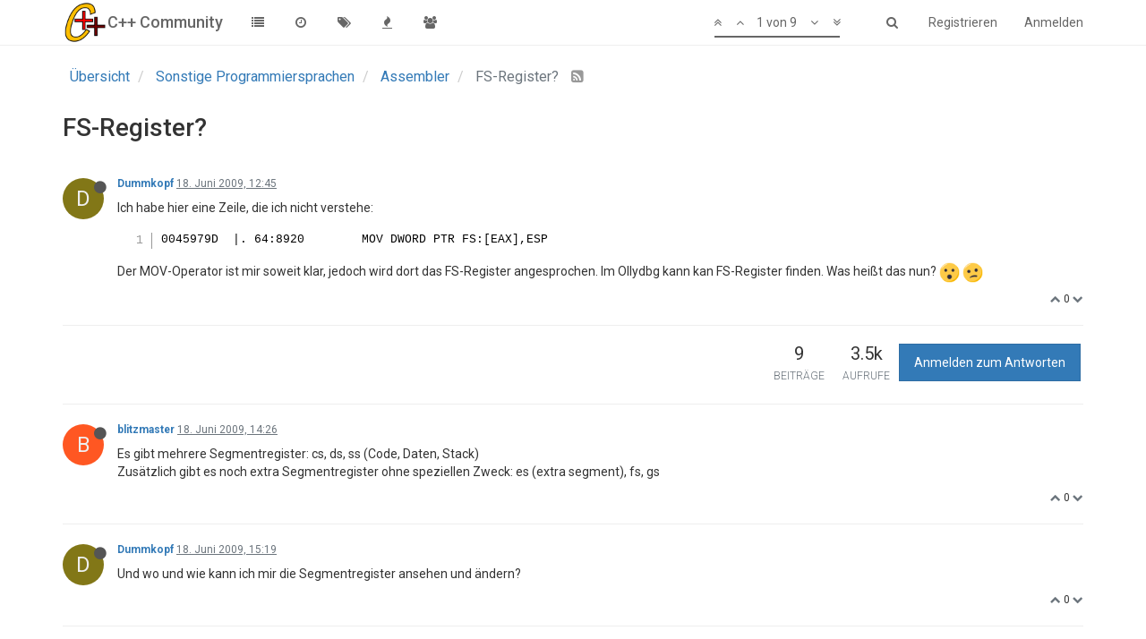

--- FILE ---
content_type: text/html; charset=utf-8
request_url: https://www.c-plusplus.net/forum/topic/243570/fs-register
body_size: 12419
content:
<!DOCTYPE html>
<html lang="de" data-dir="ltr" style="direction: ltr;"  >
<head>
	<title>FS-Register? | C++ Community</title>
	<meta name="viewport" content="width&#x3D;device-width, initial-scale&#x3D;1.0" />
	<meta name="content-type" content="text/html; charset=UTF-8" />
	<meta name="apple-mobile-web-app-capable" content="yes" />
	<meta name="mobile-web-app-capable" content="yes" />
	<meta property="og:site_name" content="C++ Community" />
	<meta name="msapplication-badge" content="frequency=30; polling-uri=https://www.c-plusplus.net/forum/sitemap.xml" />
	<meta name="keywords" content="C++,Cpp,Forum,C#,C,C++/CLI,MFC,VCL,JavaScript,HTML,CSS,SQL,DB,Database,Qt,Boost,IT,Computer Science,CompSci,Informatik,Community,German,Deutsch,Programmiersprache,Code,Spiele,csharp,.Net,dotNet" />
	<meta name="msapplication-square150x150logo" content="/forum/assets/uploads/system/site-logo.png" />
	<meta name="title" content="FS-Register?" />
	<meta name="description" content="Ich habe hier eine Zeile, die ich nicht verstehe: 0045979D  |. 64:8920        MOV DWORD PTR FS:[EAX],ESP  Der MOV-Operator ist mir soweit klar, jedoch wird dort das FS-Register angesprochen. Im Ollydbg kann kan FS-Register finden. Was heißt das nun?   " />
	<meta property="og:title" content="FS-Register?" />
	<meta property="og:description" content="Ich habe hier eine Zeile, die ich nicht verstehe: 0045979D  |. 64:8920        MOV DWORD PTR FS:[EAX],ESP  Der MOV-Operator ist mir soweit klar, jedoch wird dort das FS-Register angesprochen. Im Ollydbg kann kan FS-Register finden. Was heißt das nun?   " />
	<meta property="og:type" content="article" />
	<meta property="article:published_time" content="2009-06-18T12:45:17.000Z" />
	<meta property="article:modified_time" content="2009-06-23T11:04:58.000Z" />
	<meta property="article:section" content="Assembler" />
	<meta property="og:image" content="https://www.c-plusplus.net/forum/assets/uploads/system/og-image.png" />
	<meta property="og:image:url" content="https://www.c-plusplus.net/forum/assets/uploads/system/og-image.png" />
	<meta property="og:url" content="https://www.c-plusplus.net/forum/topic/243570/fs-register" />
	<meta property="og:image:width" content="600" />
	<meta property="og:image:height" content="600" />
	
	<link rel="stylesheet" type="text/css" href="/forum/assets/client.css?v=ab1pehoraso" />
	<link rel="icon" type="image/x-icon" href="/forum/assets/uploads/system/favicon.ico?v=ab1pehoraso" />
	<link rel="manifest" href="/forum/manifest.json" />
	<link rel="search" type="application/opensearchdescription+xml" title="C++ Community" href="/forum/osd.xml" />
	<link rel="apple-touch-icon" href="/forum/assets/uploads/system/touchicon-orig.png" />
	<link rel="icon" sizes="36x36" href="/forum/assets/uploads/system/touchicon-36.png" />
	<link rel="icon" sizes="48x48" href="/forum/assets/uploads/system/touchicon-48.png" />
	<link rel="icon" sizes="72x72" href="/forum/assets/uploads/system/touchicon-72.png" />
	<link rel="icon" sizes="96x96" href="/forum/assets/uploads/system/touchicon-96.png" />
	<link rel="icon" sizes="144x144" href="/forum/assets/uploads/system/touchicon-144.png" />
	<link rel="icon" sizes="192x192" href="/forum/assets/uploads/system/touchicon-192.png" />
	<link rel="prefetch" href="/forum/assets/src/modules/composer.js?v=ab1pehoraso" />
	<link rel="prefetch" href="/forum/assets/src/modules/composer/uploads.js?v=ab1pehoraso" />
	<link rel="prefetch" href="/forum/assets/src/modules/composer/drafts.js?v=ab1pehoraso" />
	<link rel="prefetch" href="/forum/assets/src/modules/composer/tags.js?v=ab1pehoraso" />
	<link rel="prefetch" href="/forum/assets/src/modules/composer/categoryList.js?v=ab1pehoraso" />
	<link rel="prefetch" href="/forum/assets/src/modules/composer/resize.js?v=ab1pehoraso" />
	<link rel="prefetch" href="/forum/assets/src/modules/composer/autocomplete.js?v=ab1pehoraso" />
	<link rel="prefetch" href="/forum/assets/templates/composer.tpl?v=ab1pehoraso" />
	<link rel="prefetch" href="/forum/assets/language/de/topic.json?v=ab1pehoraso" />
	<link rel="prefetch" href="/forum/assets/language/de/modules.json?v=ab1pehoraso" />
	<link rel="prefetch" href="/forum/assets/language/de/tags.json?v=ab1pehoraso" />
	<link rel="prefetch stylesheet" href="https://fonts.googleapis.com/css?family=Roboto:300,400,500,700" />
	<link rel="stylesheet" href="/forum/plugins/nodebb-plugin-emoji/emoji/styles.css?v=ab1pehoraso" />
	<link rel="prefetch stylesheet" href="/forum/plugins/nodebb-plugin-cppnet-markdown/styles/vs.css" />
	<link rel="prefetch" href="/forum/assets/src/modules/highlight.js?v=ab1pehoraso" />
	<link rel="prefetch" href="/forum/assets/language/de/markdown.json?v=ab1pehoraso" />
	<link rel="canonical" href="https://www.c-plusplus.net/forum/topic/243570/fs-register" />
	<link rel="alternate" type="application/rss+xml" href="/forum/topic/243570.rss" />
	<link rel="up" href="https://www.c-plusplus.net/forum/category/23/assembler" />
	

	<script>
		var RELATIVE_PATH = "/forum";
		var config = JSON.parse('{"relative_path":"/forum","upload_url":"/assets/uploads","siteTitle":"C++ Community","browserTitle":"C++ Community","titleLayout":"&#123;pageTitle&#125; | &#123;browserTitle&#125;","showSiteTitle":true,"minimumTitleLength":3,"maximumTitleLength":255,"minimumPostLength":2,"maximumPostLength":65536,"minimumTagsPerTopic":0,"maximumTagsPerTopic":5,"minimumTagLength":3,"maximumTagLength":15,"useOutgoingLinksPage":false,"allowGuestHandles":true,"allowFileUploads":false,"allowTopicsThumbnail":false,"usePagination":false,"disableChat":false,"disableChatMessageEditing":false,"maximumChatMessageLength":1000,"socketioTransports":["polling","websocket"],"socketioOrigins":"https://www.c-plusplus.net:*","websocketAddress":"","maxReconnectionAttempts":5,"reconnectionDelay":1500,"topicsPerPage":20,"postsPerPage":20,"maximumFileSize":2048,"theme:id":"nodebb-theme-persona","theme:src":"","defaultLang":"de","userLang":"de","loggedIn":false,"uid":-1,"cache-buster":"v=ab1pehoraso","requireEmailConfirmation":true,"topicPostSort":"oldest_to_newest","categoryTopicSort":"newest_to_oldest","csrf_token":false,"searchEnabled":true,"bootswatchSkin":"","enablePostHistory":true,"notificationAlertTimeout":5000,"timeagoCodes":["af","ar","az-short","az","bg","bs","ca","cs","cy","da","de-short","de","dv","el","en-short","en","es-short","es","et","eu","fa-short","fa","fi","fr-short","fr","gl","he","hr","hu","hy","id","is","it-short","it","ja","jv","ko","ky","lt","lv","mk","nl","no","pl","pt-br-short","pt-br","pt-short","pt","ro","rs","ru","rw","si","sk","sl","sr","sv","th","tr-short","tr","uk","uz","vi","zh-CN","zh-TW"],"timeagoCutoff":30,"cookies":{"enabled":false,"message":"[[global:cookies.message]]","dismiss":"[[global:cookies.accept]]","link":"[[global:cookies.learn_more]]"},"acpLang":"de","topicSearchEnabled":false,"composer-default":{},"hideSubCategories":false,"hideCategoryLastPost":false,"enableQuickReply":false,"markdown":{"highlight":1,"theme":"vs.css"},"gdpr":{"require":true,"given":false}}');
		var app = {
			template: "topic",
			user: JSON.parse('{"uid":0,"username":"Gast","userslug":"","fullname":"Gast","email":"","icon:text":"?","icon:bgColor":"#aaa","groupTitle":"","status":"offline","reputation":0,"email:confirmed":false,"postcount":0,"topiccount":0,"profileviews":0,"banned":0,"banned:expire":0,"joindate":0,"lastonline":0,"lastposttime":0,"followingCount":0,"followerCount":0,"picture":"","groupTitleArray":[],"joindateISO":"","lastonlineISO":"","banned_until":0,"banned_until_readable":"Not Banned","unreadData":{"":{},"new":{},"watched":{},"unreplied":{}},"isAdmin":false,"isGlobalMod":false,"isMod":false,"privileges":{"chat":false,"upload:post:image":false,"upload:post:file":false,"search:content":false,"search:users":false,"search:tags":false},"offline":true,"isEmailConfirmSent":false}')
		};
	</script>

	
	
</head>

<body class="page-topic page-topic-243570 page-topic-fs-register page-topic-category-23 page-topic-category-assembler page-status-200 skin-noskin">
	<nav id="menu" class="slideout-menu hidden">
		<div class="menu-profile">
	
</div>

<section class="menu-section" data-section="navigation">
	<h3 class="menu-section-title">Navigation</h3>
	<ul class="menu-section-list"></ul>
</section>


	</nav>
	<nav id="chats-menu" class="slideout-menu hidden">
		
	</nav>

	<main id="panel" class="slideout-panel">
		<nav class="navbar navbar-default navbar-fixed-top header" id="header-menu" component="navbar">
			<div class="container">
							<div class="navbar-header">
				<button type="button" class="navbar-toggle pull-left" id="mobile-menu">
					<span component="notifications/icon" class="notification-icon fa fa-fw fa-bell-o unread-count" data-content="0"></span>
					<i class="fa fa-lg fa-fw fa-bars"></i>
				</button>
				<button type="button" class="navbar-toggle hidden" id="mobile-chats">
					<span component="chat/icon" class="notification-icon fa fa-fw fa-comments unread-count" data-content="0"></span>
					<i class="fa fa-lg fa-comment-o"></i>
				</button>

				
				<a href="/forum/">
					<img alt="cpp-logo" class=" forum-logo" src="/forum/assets/uploads/system/site-logo.png" />
				</a>
				
				
				<a href="/forum/">
					<h1 class="navbar-brand forum-title">C++ Community</h1>
				</a>
				

				<div component="navbar/title" class="visible-xs hidden">
					<span></span>
				</div>
			</div>

			<div id="nav-dropdown" class="hidden-xs">
				
				
				<ul id="logged-out-menu" class="nav navbar-nav navbar-right">
					
					<li>
						<a href="/forum/register">
							<i class="fa fa-pencil fa-fw hidden-sm hidden-md hidden-lg"></i>
							<span>Registrieren</span>
						</a>
					</li>
					
					<li>
						<a href="/forum/login">
							<i class="fa fa-sign-in fa-fw hidden-sm hidden-md hidden-lg"></i>
							<span>Anmelden</span>
						</a>
					</li>
				</ul>
				
				
				<ul class="nav navbar-nav navbar-right">
					<li>
						<form id="search-form" class="navbar-form navbar-right hidden-xs" role="search" method="GET">
							<button id="search-button" type="button" class="btn btn-link"><i class="fa fa-search fa-fw" title="Suche"></i></button>
							<div class="hidden" id="search-fields">
								<div class="form-group">
									<input type="text" class="form-control" placeholder="Suche" name="query" value="">
									<a href="#"><i class="fa fa-gears fa-fw advanced-search-link"></i></a>
								</div>
								<button type="submit" class="btn btn-default hide">Suche</button>
							</div>
						</form>
					</li>
					<li class="visible-xs" id="search-menu">
						<a href="/forum/search">
							<i class="fa fa-search fa-fw"></i> Suche
						</a>
					</li>
				</ul>
				

				<ul class="nav navbar-nav navbar-right hidden-xs">
					<li>
						<a href="#" id="reconnect" class="hide" title="Connection to C++ Community has been lost, attempting to reconnect...">
							<i class="fa fa-check"></i>
						</a>
					</li>
				</ul>

				<ul class="nav navbar-nav navbar-right pagination-block visible-lg visible-md">
					<li class="dropdown">
						<a><i class="fa fa-angle-double-up pointer fa-fw pagetop"></i></a>
						<a><i class="fa fa-angle-up pointer fa-fw pageup"></i></a>

						<a href="#" class="dropdown-toggle" data-toggle="dropdown">
							<span class="pagination-text"></span>
						</a>

						<a><i class="fa fa-angle-down pointer fa-fw pagedown"></i></a>
						<a><i class="fa fa-angle-double-down pointer fa-fw pagebottom"></i></a>

						<div class="progress-container">
							<div class="progress-bar"></div>
						</div>

						<ul class="dropdown-menu" role="menu">
							<li>
  								<input type="text" class="form-control" id="indexInput" placeholder="Seitenzahl eingeben">
  							</li>
						</ul>
					</li>
				</ul>

				<ul id="main-nav" class="nav navbar-nav">
					
					
					<li class="">
						<a class="navigation-link" href="/forum/categories" title="Kategorien" >
							
							<i class="fa fa-fw fa-list" data-content=""></i>
							

							
							<span class="visible-xs-inline">Kategorien</span>
							
						</a>
					</li>
					
					
					
					<li class="">
						<a class="navigation-link" href="/forum/recent" title="Aktuell" >
							
							<i class="fa fa-fw fa-clock-o" data-content=""></i>
							

							
							<span class="visible-xs-inline">Aktuell</span>
							
						</a>
					</li>
					
					
					
					<li class="">
						<a class="navigation-link" href="/forum/tags" title="Tags" >
							
							<i class="fa fa-fw fa-tags" data-content=""></i>
							

							
							<span class="visible-xs-inline">Tags</span>
							
						</a>
					</li>
					
					
					
					<li class="">
						<a class="navigation-link" href="/forum/popular" title="Beliebt" >
							
							<i class="fa fa-fw fa-fire" data-content=""></i>
							

							
							<span class="visible-xs-inline">Beliebt</span>
							
						</a>
					</li>
					
					
					
					
					
					<li class="">
						<a class="navigation-link" href="/forum/groups" title="Gruppen" >
							
							<i class="fa fa-fw fa-group" data-content=""></i>
							

							
							<span class="visible-xs-inline">Gruppen</span>
							
						</a>
					</li>
					
					
				</ul>

				
			</div>

			</div>
		</nav>
		<div class="container" id="content">
			<noscript>
		<div class="alert alert-danger">
			<p>
				Your browser does not seem to support JavaScript. As a result, your viewing experience will be diminished, and you may not be able to execute some actions.
			</p>
			<p>
				Please download a browser that supports JavaScript, or enable it if it's disabled (i.e. NoScript).
			</p>
		</div>
	</noscript>

<ol class="breadcrumb">
	
	<li itemscope="itemscope" itemtype="http://data-vocabulary.org/Breadcrumb" >
		<a href="/forum/" itemprop="url">
			<span itemprop="title">
				Übersicht
				
			</span>
		</a>
	</li>
	
	<li itemscope="itemscope" itemtype="http://data-vocabulary.org/Breadcrumb" >
		<a href="/forum/category/30/sonstige-programmiersprachen" itemprop="url">
			<span itemprop="title">
				Sonstige Programmiersprachen
				
			</span>
		</a>
	</li>
	
	<li itemscope="itemscope" itemtype="http://data-vocabulary.org/Breadcrumb" >
		<a href="/forum/category/23/assembler" itemprop="url">
			<span itemprop="title">
				Assembler
				
			</span>
		</a>
	</li>
	
	<li component="breadcrumb/current" itemscope="itemscope" itemtype="http://data-vocabulary.org/Breadcrumb" class="active">
		
			<span itemprop="title">
				FS-Register?
				
				
				<a target="_blank" href="/forum/topic/243570.rss"><i class="fa fa-rss-square"></i></a>
				
			</span>
		
	</li>
	
</ol>

<div widget-area="header">
	
</div>
<div class="row">
	<div class="topic col-lg-12">

		<h1 component="post/header" class="hidden-xs" itemprop="name">

			<i class="pull-left fa fa-thumb-tack hidden" title="Angeheftet"></i>
			<i class="pull-left fa fa-lock hidden" title="Gesperrt"></i>
			<i class="pull-left fa fa-arrow-circle-right hidden" title="Verschoben"></i>
			

			<span class="topic-title" component="topic/title">FS-Register?</span>
		</h1>

		

		<div component="topic/deleted/message" class="alert alert-warning hidden clearfix">
			<span class="pull-left">Dieses Thema wurde gelöscht. Nur Nutzer mit entsprechenden Rechten können es sehen.</span>
			<span class="pull-right">
				
			</span>
		</div>

		<hr class="visible-xs" />

		<ul component="topic" class="posts" data-tid="243570" data-cid="23">
			
				<li component="post" class="" data-index="0" data-pid="1728802" data-uid="20203" data-timestamp="1245329117000" data-username="Dummkopf" data-userslug="dummkopf" itemscope itemtype="http://schema.org/Comment">
					<a component="post/anchor" data-index="0" id="0"></a>

					<meta itemprop="datePublished" content="2009-06-18T12:45:17.000Z">
					<meta itemprop="dateModified" content="">

					<div class="clearfix post-header">
	<div class="icon pull-left">
		<a href="/forum/user/dummkopf">
			
			<div component="user/picture" data-uid="20203" class="user-icon" style="background-color: #827717;">D</div>
			
			<i component="user/status" class="fa fa-circle status offline" title="Offline"></i>

		</a>
	</div>

	<small class="pull-left">
		<strong>
			<a href="/forum/user/dummkopf" itemprop="author" data-username="Dummkopf" data-uid="20203">Dummkopf</a>
		</strong>

		

		

		<span class="visible-xs-inline-block visible-sm-inline-block visible-md-inline-block visible-lg-inline-block">
			<a class="permalink" href="/forum/post/1728802"><span class="timeago" title="2009-06-18T12:45:17.000Z"></span></a>

			<i component="post/edit-indicator" class="fa fa-pencil-square edit-icon hidden"></i>

			<small data-editor="" component="post/editor" class="hidden">zuletzt editiert von  <span class="timeago" title=""></span></small>

			

			<span>
				
			</span>
		</span>
		<span class="bookmarked"><i class="fa fa-bookmark-o"></i></span>

	</small>
</div>

<br />

<div class="content" component="post/content" itemprop="text">
	<p>Ich habe hier eine Zeile, die ich nicht verstehe:</p>
<pre><code class="language-asm">0045979D  |. 64:8920        MOV DWORD PTR FS:[EAX],ESP
</code></pre>
<p>Der MOV-Operator ist mir soweit klar, jedoch wird dort das FS-Register angesprochen. Im Ollydbg kann kan FS-Register finden. Was heißt das nun? <img
      src="https://www.c-plusplus.net/forum/plugins/nodebb-plugin-emoji/emoji/emoji-one/1f62e.png?v=ab1pehoraso"
      class="not-responsive emoji emoji-emoji-one emoji--face_with_open_mouth"
      title=":open_mouth:"
      alt="😮"
    /> <img
      src="https://www.c-plusplus.net/forum/plugins/nodebb-plugin-emoji/emoji/emoji-one/1f615.png?v=ab1pehoraso"
      class="not-responsive emoji emoji-emoji-one emoji--confused_face"
      title=":confused:"
      alt="😕"
    /></p>

</div>

<div class="clearfix post-footer">
	

	<small class="pull-right">
		<span class="post-tools">
			<a component="post/reply" href="#" class="no-select hidden">Antworten</a>
			<a component="post/quote" href="#" class="no-select hidden">Zitieren</a>
		</span>

		
		<span class="votes">
			<a component="post/upvote" href="#" class="">
				<i class="fa fa-chevron-up"></i>
			</a>

			<span component="post/vote-count" data-votes="0">0</span>

			
			<a component="post/downvote" href="#" class="">
				<i class="fa fa-chevron-down"></i>
			</a>
			
		</span>
		

		<span component="post/tools" class="dropdown moderator-tools bottom-sheet hidden">
	<a href="#" data-toggle="dropdown"><i class="fa fa-fw fa-ellipsis-v"></i></a>
	<ul class="dropdown-menu dropdown-menu-right" role="menu"></ul>
</span>

	</small>

	
	<a component="post/reply-count" href="#" class="threaded-replies no-select hidden">
		<span component="post/reply-count/avatars" class="avatars ">
			
		</span>

		<span class="replies-count" component="post/reply-count/text" data-replies="0">1 Antwort</span>
		<span class="replies-last hidden-xs">Letzte Antwort <span class="timeago" title=""></span></span>

		<i class="fa fa-fw fa-chevron-right" component="post/replies/open"></i>
		<i class="fa fa-fw fa-chevron-down hidden" component="post/replies/close"></i>
		<i class="fa fa-fw fa-spin fa-spinner hidden" component="post/replies/loading"></i>
	</a>
	
</div>

<hr />

					
					<div class="post-bar-placeholder"></div>
					
				</li>
			
				<li component="post" class="" data-index="1" data-pid="1728889" data-uid="21322" data-timestamp="1245335161000" data-username="blitzmaster" data-userslug="blitzmaster" itemscope itemtype="http://schema.org/Comment">
					<a component="post/anchor" data-index="1" id="1"></a>

					<meta itemprop="datePublished" content="2009-06-18T14:26:01.000Z">
					<meta itemprop="dateModified" content="">

					<div class="clearfix post-header">
	<div class="icon pull-left">
		<a href="/forum/user/blitzmaster">
			
			<div component="user/picture" data-uid="21322" class="user-icon" style="background-color: #ff5722;">B</div>
			
			<i component="user/status" class="fa fa-circle status offline" title="Offline"></i>

		</a>
	</div>

	<small class="pull-left">
		<strong>
			<a href="/forum/user/blitzmaster" itemprop="author" data-username="blitzmaster" data-uid="21322">blitzmaster</a>
		</strong>

		

		

		<span class="visible-xs-inline-block visible-sm-inline-block visible-md-inline-block visible-lg-inline-block">
			<a class="permalink" href="/forum/post/1728889"><span class="timeago" title="2009-06-18T14:26:01.000Z"></span></a>

			<i component="post/edit-indicator" class="fa fa-pencil-square edit-icon hidden"></i>

			<small data-editor="" component="post/editor" class="hidden">zuletzt editiert von  <span class="timeago" title=""></span></small>

			

			<span>
				
			</span>
		</span>
		<span class="bookmarked"><i class="fa fa-bookmark-o"></i></span>

	</small>
</div>

<br />

<div class="content" component="post/content" itemprop="text">
	<p>Es gibt mehrere Segmentregister: cs, ds, ss (Code, Daten, Stack)<br />
Zusätzlich gibt es noch extra Segmentregister ohne speziellen Zweck: es (extra segment), fs, gs</p>

</div>

<div class="clearfix post-footer">
	

	<small class="pull-right">
		<span class="post-tools">
			<a component="post/reply" href="#" class="no-select hidden">Antworten</a>
			<a component="post/quote" href="#" class="no-select hidden">Zitieren</a>
		</span>

		
		<span class="votes">
			<a component="post/upvote" href="#" class="">
				<i class="fa fa-chevron-up"></i>
			</a>

			<span component="post/vote-count" data-votes="0">0</span>

			
			<a component="post/downvote" href="#" class="">
				<i class="fa fa-chevron-down"></i>
			</a>
			
		</span>
		

		<span component="post/tools" class="dropdown moderator-tools bottom-sheet hidden">
	<a href="#" data-toggle="dropdown"><i class="fa fa-fw fa-ellipsis-v"></i></a>
	<ul class="dropdown-menu dropdown-menu-right" role="menu"></ul>
</span>

	</small>

	
	<a component="post/reply-count" href="#" class="threaded-replies no-select hidden">
		<span component="post/reply-count/avatars" class="avatars ">
			
		</span>

		<span class="replies-count" component="post/reply-count/text" data-replies="0">1 Antwort</span>
		<span class="replies-last hidden-xs">Letzte Antwort <span class="timeago" title=""></span></span>

		<i class="fa fa-fw fa-chevron-right" component="post/replies/open"></i>
		<i class="fa fa-fw fa-chevron-down hidden" component="post/replies/close"></i>
		<i class="fa fa-fw fa-spin fa-spinner hidden" component="post/replies/loading"></i>
	</a>
	
</div>

<hr />

					
				</li>
			
				<li component="post" class="" data-index="2" data-pid="1728921" data-uid="20203" data-timestamp="1245338349000" data-username="Dummkopf" data-userslug="dummkopf" itemscope itemtype="http://schema.org/Comment">
					<a component="post/anchor" data-index="2" id="2"></a>

					<meta itemprop="datePublished" content="2009-06-18T15:19:09.000Z">
					<meta itemprop="dateModified" content="">

					<div class="clearfix post-header">
	<div class="icon pull-left">
		<a href="/forum/user/dummkopf">
			
			<div component="user/picture" data-uid="20203" class="user-icon" style="background-color: #827717;">D</div>
			
			<i component="user/status" class="fa fa-circle status offline" title="Offline"></i>

		</a>
	</div>

	<small class="pull-left">
		<strong>
			<a href="/forum/user/dummkopf" itemprop="author" data-username="Dummkopf" data-uid="20203">Dummkopf</a>
		</strong>

		

		

		<span class="visible-xs-inline-block visible-sm-inline-block visible-md-inline-block visible-lg-inline-block">
			<a class="permalink" href="/forum/post/1728921"><span class="timeago" title="2009-06-18T15:19:09.000Z"></span></a>

			<i component="post/edit-indicator" class="fa fa-pencil-square edit-icon hidden"></i>

			<small data-editor="" component="post/editor" class="hidden">zuletzt editiert von  <span class="timeago" title=""></span></small>

			

			<span>
				
			</span>
		</span>
		<span class="bookmarked"><i class="fa fa-bookmark-o"></i></span>

	</small>
</div>

<br />

<div class="content" component="post/content" itemprop="text">
	<p>Und wo und wie kann ich mir die Segmentregister ansehen und ändern?</p>

</div>

<div class="clearfix post-footer">
	

	<small class="pull-right">
		<span class="post-tools">
			<a component="post/reply" href="#" class="no-select hidden">Antworten</a>
			<a component="post/quote" href="#" class="no-select hidden">Zitieren</a>
		</span>

		
		<span class="votes">
			<a component="post/upvote" href="#" class="">
				<i class="fa fa-chevron-up"></i>
			</a>

			<span component="post/vote-count" data-votes="0">0</span>

			
			<a component="post/downvote" href="#" class="">
				<i class="fa fa-chevron-down"></i>
			</a>
			
		</span>
		

		<span component="post/tools" class="dropdown moderator-tools bottom-sheet hidden">
	<a href="#" data-toggle="dropdown"><i class="fa fa-fw fa-ellipsis-v"></i></a>
	<ul class="dropdown-menu dropdown-menu-right" role="menu"></ul>
</span>

	</small>

	
	<a component="post/reply-count" href="#" class="threaded-replies no-select hidden">
		<span component="post/reply-count/avatars" class="avatars ">
			
		</span>

		<span class="replies-count" component="post/reply-count/text" data-replies="0">1 Antwort</span>
		<span class="replies-last hidden-xs">Letzte Antwort <span class="timeago" title=""></span></span>

		<i class="fa fa-fw fa-chevron-right" component="post/replies/open"></i>
		<i class="fa fa-fw fa-chevron-down hidden" component="post/replies/close"></i>
		<i class="fa fa-fw fa-spin fa-spinner hidden" component="post/replies/loading"></i>
	</a>
	
</div>

<hr />

					
				</li>
			
				<li component="post" class="" data-index="3" data-pid="1729058" data-uid="64" data-timestamp="1245353737000" data-username="Nobuo T" data-userslug="nobuo-t" itemscope itemtype="http://schema.org/Comment">
					<a component="post/anchor" data-index="3" id="3"></a>

					<meta itemprop="datePublished" content="2009-06-18T19:35:37.000Z">
					<meta itemprop="dateModified" content="">

					<div class="clearfix post-header">
	<div class="icon pull-left">
		<a href="/forum/user/nobuo-t">
			
			<div component="user/picture" data-uid="64" class="user-icon" style="background-color: #e91e63;">N</div>
			
			<i component="user/status" class="fa fa-circle status offline" title="Offline"></i>

		</a>
	</div>

	<small class="pull-left">
		<strong>
			<a href="/forum/user/nobuo-t" itemprop="author" data-username="Nobuo T" data-uid="64">Nobuo T</a>
		</strong>

		

		

		<span class="visible-xs-inline-block visible-sm-inline-block visible-md-inline-block visible-lg-inline-block">
			<a class="permalink" href="/forum/post/1729058"><span class="timeago" title="2009-06-18T19:35:37.000Z"></span></a>

			<i component="post/edit-indicator" class="fa fa-pencil-square edit-icon hidden"></i>

			<small data-editor="" component="post/editor" class="hidden">zuletzt editiert von  <span class="timeago" title=""></span></small>

			

			<span>
				
			</span>
		</span>
		<span class="bookmarked"><i class="fa fa-bookmark-o"></i></span>

	</small>
</div>

<br />

<div class="content" component="post/content" itemprop="text">
	<p>AFAIK im ollydbg gar nicht. Sollte dich normalerweise aber auch nicht weiter kuemmern: In Windows hast du im normalen Betrieb nichts an den Segmentregistern herum zu werken.</p>

</div>

<div class="clearfix post-footer">
	

	<small class="pull-right">
		<span class="post-tools">
			<a component="post/reply" href="#" class="no-select hidden">Antworten</a>
			<a component="post/quote" href="#" class="no-select hidden">Zitieren</a>
		</span>

		
		<span class="votes">
			<a component="post/upvote" href="#" class="">
				<i class="fa fa-chevron-up"></i>
			</a>

			<span component="post/vote-count" data-votes="0">0</span>

			
			<a component="post/downvote" href="#" class="">
				<i class="fa fa-chevron-down"></i>
			</a>
			
		</span>
		

		<span component="post/tools" class="dropdown moderator-tools bottom-sheet hidden">
	<a href="#" data-toggle="dropdown"><i class="fa fa-fw fa-ellipsis-v"></i></a>
	<ul class="dropdown-menu dropdown-menu-right" role="menu"></ul>
</span>

	</small>

	
	<a component="post/reply-count" href="#" class="threaded-replies no-select hidden">
		<span component="post/reply-count/avatars" class="avatars ">
			
		</span>

		<span class="replies-count" component="post/reply-count/text" data-replies="0">1 Antwort</span>
		<span class="replies-last hidden-xs">Letzte Antwort <span class="timeago" title=""></span></span>

		<i class="fa fa-fw fa-chevron-right" component="post/replies/open"></i>
		<i class="fa fa-fw fa-chevron-down hidden" component="post/replies/close"></i>
		<i class="fa fa-fw fa-spin fa-spinner hidden" component="post/replies/loading"></i>
	</a>
	
</div>

<hr />

					
				</li>
			
				<li component="post" class="" data-index="4" data-pid="1730684" data-uid="12877" data-timestamp="1245610634000" data-username="hellihjb" data-userslug="hellihjb" itemscope itemtype="http://schema.org/Comment">
					<a component="post/anchor" data-index="4" id="4"></a>

					<meta itemprop="datePublished" content="2009-06-21T18:57:14.000Z">
					<meta itemprop="dateModified" content="">

					<div class="clearfix post-header">
	<div class="icon pull-left">
		<a href="/forum/user/hellihjb">
			
			<div component="user/picture" data-uid="12877" class="user-icon" style="background-color: #33691e;">H</div>
			
			<i component="user/status" class="fa fa-circle status offline" title="Offline"></i>

		</a>
	</div>

	<small class="pull-left">
		<strong>
			<a href="/forum/user/hellihjb" itemprop="author" data-username="hellihjb" data-uid="12877">hellihjb</a>
		</strong>

		

		

		<span class="visible-xs-inline-block visible-sm-inline-block visible-md-inline-block visible-lg-inline-block">
			<a class="permalink" href="/forum/post/1730684"><span class="timeago" title="2009-06-21T18:57:14.000Z"></span></a>

			<i component="post/edit-indicator" class="fa fa-pencil-square edit-icon hidden"></i>

			<small data-editor="" component="post/editor" class="hidden">zuletzt editiert von  <span class="timeago" title=""></span></small>

			

			<span>
				
			</span>
		</span>
		<span class="bookmarked"><i class="fa fa-bookmark-o"></i></span>

	</small>
</div>

<br />

<div class="content" component="post/content" itemprop="text">
	<blockquote>
<p>In Windows hast du im normalen Betrieb nichts an den Segmentregistern herum zu werken.</p>
</blockquote>
<p>Genauer:<br />
Im <a href="http://en.wikipedia.org/wiki/Protected_mode" rel="nofollow">Protected-Mode</a> enthalten die &quot;Segment&quot;-Register (im Gegensatz zum <a href="http://en.wikipedia.org/wiki/Real_mode" rel="nofollow">Real-Mode</a>) einen Index zu einer Deskriptoren-Tabelle.<br />
Um deren Eintraege hat die Speicherverwaltungen Deines Betriebssystems bereits gekuemmert.<br />
Mit Einfuehrung von 32Bit-Registern im 386er kann der gesamte verfuegbare Speicher per Adress-Register adressiert werden, sodass die Notwendigkeit unterschiedlicher Deskriptoren (zur Adressierung) nicht mehr gegeben ist und dementsprechend selten im Code zu finden ist.</p>

</div>

<div class="clearfix post-footer">
	

	<small class="pull-right">
		<span class="post-tools">
			<a component="post/reply" href="#" class="no-select hidden">Antworten</a>
			<a component="post/quote" href="#" class="no-select hidden">Zitieren</a>
		</span>

		
		<span class="votes">
			<a component="post/upvote" href="#" class="">
				<i class="fa fa-chevron-up"></i>
			</a>

			<span component="post/vote-count" data-votes="0">0</span>

			
			<a component="post/downvote" href="#" class="">
				<i class="fa fa-chevron-down"></i>
			</a>
			
		</span>
		

		<span component="post/tools" class="dropdown moderator-tools bottom-sheet hidden">
	<a href="#" data-toggle="dropdown"><i class="fa fa-fw fa-ellipsis-v"></i></a>
	<ul class="dropdown-menu dropdown-menu-right" role="menu"></ul>
</span>

	</small>

	
	<a component="post/reply-count" href="#" class="threaded-replies no-select hidden">
		<span component="post/reply-count/avatars" class="avatars ">
			
		</span>

		<span class="replies-count" component="post/reply-count/text" data-replies="0">1 Antwort</span>
		<span class="replies-last hidden-xs">Letzte Antwort <span class="timeago" title=""></span></span>

		<i class="fa fa-fw fa-chevron-right" component="post/replies/open"></i>
		<i class="fa fa-fw fa-chevron-down hidden" component="post/replies/close"></i>
		<i class="fa fa-fw fa-spin fa-spinner hidden" component="post/replies/loading"></i>
	</a>
	
</div>

<hr />

					
				</li>
			
				<li component="post" class="" data-index="5" data-pid="1730690" data-uid="18133" data-timestamp="1245611318000" data-username="abc.w" data-userslug="abc-w" itemscope itemtype="http://schema.org/Comment">
					<a component="post/anchor" data-index="5" id="5"></a>

					<meta itemprop="datePublished" content="2009-06-21T19:08:38.000Z">
					<meta itemprop="dateModified" content="">

					<div class="clearfix post-header">
	<div class="icon pull-left">
		<a href="/forum/user/abc-w">
			
			<div component="user/picture" data-uid="18133" class="user-icon" style="background-color: #ff5722;">A</div>
			
			<i component="user/status" class="fa fa-circle status offline" title="Offline"></i>

		</a>
	</div>

	<small class="pull-left">
		<strong>
			<a href="/forum/user/abc-w" itemprop="author" data-username="abc.w" data-uid="18133">abc.w</a>
		</strong>

		

		

		<span class="visible-xs-inline-block visible-sm-inline-block visible-md-inline-block visible-lg-inline-block">
			<a class="permalink" href="/forum/post/1730690"><span class="timeago" title="2009-06-21T19:08:38.000Z"></span></a>

			<i component="post/edit-indicator" class="fa fa-pencil-square edit-icon hidden"></i>

			<small data-editor="" component="post/editor" class="hidden">zuletzt editiert von  <span class="timeago" title=""></span></small>

			

			<span>
				
			</span>
		</span>
		<span class="bookmarked"><i class="fa fa-bookmark-o"></i></span>

	</small>
</div>

<br />

<div class="content" component="post/content" itemprop="text">
	<p>Und noch genauer:<br />
Segment Register sind nur die Spitze eines &quot;Eisbergs&quot;: Die sichtbare Komponente ist für den Programmierer als CS, SS, DS usw. bekannt, die unsichtbare Komponente besteht aus dem Access Byte, 32 Bit Basis Adresse und dem 32 Bit Limit... <img
      src="https://www.c-plusplus.net/forum/plugins/nodebb-plugin-emoji/emoji/emoji-one/1f609.png?v=ab1pehoraso"
      class="not-responsive emoji emoji-emoji-one emoji--winking_face"
      title=";)"
      alt="😉"
    /></p>

</div>

<div class="clearfix post-footer">
	

	<small class="pull-right">
		<span class="post-tools">
			<a component="post/reply" href="#" class="no-select hidden">Antworten</a>
			<a component="post/quote" href="#" class="no-select hidden">Zitieren</a>
		</span>

		
		<span class="votes">
			<a component="post/upvote" href="#" class="">
				<i class="fa fa-chevron-up"></i>
			</a>

			<span component="post/vote-count" data-votes="0">0</span>

			
			<a component="post/downvote" href="#" class="">
				<i class="fa fa-chevron-down"></i>
			</a>
			
		</span>
		

		<span component="post/tools" class="dropdown moderator-tools bottom-sheet hidden">
	<a href="#" data-toggle="dropdown"><i class="fa fa-fw fa-ellipsis-v"></i></a>
	<ul class="dropdown-menu dropdown-menu-right" role="menu"></ul>
</span>

	</small>

	
	<a component="post/reply-count" href="#" class="threaded-replies no-select hidden">
		<span component="post/reply-count/avatars" class="avatars ">
			
		</span>

		<span class="replies-count" component="post/reply-count/text" data-replies="0">1 Antwort</span>
		<span class="replies-last hidden-xs">Letzte Antwort <span class="timeago" title=""></span></span>

		<i class="fa fa-fw fa-chevron-right" component="post/replies/open"></i>
		<i class="fa fa-fw fa-chevron-down hidden" component="post/replies/close"></i>
		<i class="fa fa-fw fa-spin fa-spinner hidden" component="post/replies/loading"></i>
	</a>
	
</div>

<hr />

					
				</li>
			
				<li component="post" class="" data-index="6" data-pid="1731319" data-uid="206" data-timestamp="1245710541000" data-username="Erhard Henkes" data-userslug="erhard-henkes" itemscope itemtype="http://schema.org/Comment">
					<a component="post/anchor" data-index="6" id="6"></a>

					<meta itemprop="datePublished" content="2009-06-22T22:42:21.000Z">
					<meta itemprop="dateModified" content="2009-06-22T22:45:50.000Z">

					<div class="clearfix post-header">
	<div class="icon pull-left">
		<a href="/forum/user/erhard-henkes">
			
			<div component="user/picture" data-uid="206" class="user-icon" style="background-color: #3f51b5;">E</div>
			
			<i component="user/status" class="fa fa-circle status offline" title="Offline"></i>

		</a>
	</div>

	<small class="pull-left">
		<strong>
			<a href="/forum/user/erhard-henkes" itemprop="author" data-username="Erhard Henkes" data-uid="206">Erhard Henkes</a>
		</strong>

		

		

		<span class="visible-xs-inline-block visible-sm-inline-block visible-md-inline-block visible-lg-inline-block">
			<a class="permalink" href="/forum/post/1731319"><span class="timeago" title="2009-06-22T22:42:21.000Z"></span></a>

			<i component="post/edit-indicator" class="fa fa-pencil-square edit-icon "></i>

			<small data-editor="erhard-henkes" component="post/editor" class="hidden">zuletzt editiert von Erhard Henkes <span class="timeago" title="2009-06-22T22:45:50.000Z"></span></small>

			

			<span>
				
			</span>
		</span>
		<span class="bookmarked"><i class="fa fa-bookmark-o"></i></span>

	</small>
</div>

<br />

<div class="content" component="post/content" itemprop="text">
	<p>GDT Darstellung: <a href="http://www.henkessoft.de/OS_Dev/Bilder/Deskriptor386.JPG" rel="nofollow">http://www.henkessoft.de/OS_Dev/Bilder/Deskriptor386.JPG</a><br />
GDT Assembler Sourcecode: <a href="http://www.henkessoft.de/OS_Dev/OS_Dev1.htm#mozTocId14234" rel="nofollow">http://www.henkessoft.de/OS_Dev/OS_Dev1.htm#mozTocId14234</a><br />
GDT C Sourcecode:</p>
<pre><code class="language-cpp">void gdt_install()
{
    /* Setup the GDT pointer and limit */
    gdt_register.limit = (sizeof(struct gdt_entry) * NUMBER_GDT_GATES)-1;
    gdt_register.base  = (ULONG) &amp;gdt;

    /* GDT GATES -  desriptors with pointers to the linear memory address */
    gdt_set_gate(0, 0, 0, 0, 0);                // NULL descriptor
    gdt_set_gate(1, 0, 0xFFFFFFFF, 0x9A, 0xCF); // CODE, privilege level 0 for kernel code
    gdt_set_gate(2, 0, 0xFFFFFFFF, 0x92, 0xCF); // DATA, privilege level 0 for kernel code

    //...
    gdt_set_gate(3, 0, 0xFFFFFFFF, 0xFA, 0xCF); // User mode code segment
    gdt_set_gate(4, 0, 0xFFFFFFFF, 0xF2, 0xCF); // User mode data segment
    //...

    write_tss(5, 0x10, 0x0);                    // num, ss0, esp0

    //...
}

/* Setup a descriptor in the Global Descriptor Table */
void gdt_set_gate(int num, ULONG base, ULONG limit, UCHAR access, UCHAR gran)
{
    /* Setup the descriptor base address */
    gdt[num].base_low    = (base &amp; 0xFFFF);
    gdt[num].base_middle = (base &gt;&gt; 16) &amp; 0xFF;
    gdt[num].base_high   = (base &gt;&gt; 24) &amp; 0xFF;

    /* Setup the descriptor limits */
    gdt[num].limit_low   = (limit &amp; 0xFFFF);
    gdt[num].granularity = ((limit &gt;&gt; 16) &amp; 0x0F);

    /* Finally, set up the granularity and access flags */
    gdt[num].granularity |= (gran &amp; 0xF0);
    gdt[num].access      = access;
}
</code></pre>

</div>

<div class="clearfix post-footer">
	

	<small class="pull-right">
		<span class="post-tools">
			<a component="post/reply" href="#" class="no-select hidden">Antworten</a>
			<a component="post/quote" href="#" class="no-select hidden">Zitieren</a>
		</span>

		
		<span class="votes">
			<a component="post/upvote" href="#" class="">
				<i class="fa fa-chevron-up"></i>
			</a>

			<span component="post/vote-count" data-votes="0">0</span>

			
			<a component="post/downvote" href="#" class="">
				<i class="fa fa-chevron-down"></i>
			</a>
			
		</span>
		

		<span component="post/tools" class="dropdown moderator-tools bottom-sheet hidden">
	<a href="#" data-toggle="dropdown"><i class="fa fa-fw fa-ellipsis-v"></i></a>
	<ul class="dropdown-menu dropdown-menu-right" role="menu"></ul>
</span>

	</small>

	
	<a component="post/reply-count" href="#" class="threaded-replies no-select hidden">
		<span component="post/reply-count/avatars" class="avatars ">
			
		</span>

		<span class="replies-count" component="post/reply-count/text" data-replies="0">1 Antwort</span>
		<span class="replies-last hidden-xs">Letzte Antwort <span class="timeago" title=""></span></span>

		<i class="fa fa-fw fa-chevron-right" component="post/replies/open"></i>
		<i class="fa fa-fw fa-chevron-down hidden" component="post/replies/close"></i>
		<i class="fa fa-fw fa-spin fa-spinner hidden" component="post/replies/loading"></i>
	</a>
	
</div>

<hr />

					
				</li>
			
				<li component="post" class="" data-index="7" data-pid="1731474" data-uid="8276" data-timestamp="1245750549000" data-username="audacia" data-userslug="audacia" itemscope itemtype="http://schema.org/Comment">
					<a component="post/anchor" data-index="7" id="7"></a>

					<meta itemprop="datePublished" content="2009-06-23T09:49:09.000Z">
					<meta itemprop="dateModified" content="">

					<div class="clearfix post-header">
	<div class="icon pull-left">
		<a href="/forum/user/audacia">
			
			<div component="user/picture" data-uid="8276" class="user-icon" style="background-color: #795548;">A</div>
			
			<i component="user/status" class="fa fa-circle status offline" title="Offline"></i>

		</a>
	</div>

	<small class="pull-left">
		<strong>
			<a href="/forum/user/audacia" itemprop="author" data-username="audacia" data-uid="8276">audacia</a>
		</strong>

		

		

		<span class="visible-xs-inline-block visible-sm-inline-block visible-md-inline-block visible-lg-inline-block">
			<a class="permalink" href="/forum/post/1731474"><span class="timeago" title="2009-06-23T09:49:09.000Z"></span></a>

			<i component="post/edit-indicator" class="fa fa-pencil-square edit-icon hidden"></i>

			<small data-editor="" component="post/editor" class="hidden">zuletzt editiert von  <span class="timeago" title=""></span></small>

			

			<span>
				
			</span>
		</span>
		<span class="bookmarked"><i class="fa fa-bookmark-o"></i></span>

	</small>
</div>

<br />

<div class="content" component="post/content" itemprop="text">
	<p>Dummkopf schrieb:</p>
<blockquote>
<p>Ich habe hier eine Zeile, die ich nicht verstehe:</p>
<pre><code class="language-asm">0045979D  |. 64:8920        MOV DWORD PTR FS:[EAX],ESP
</code></pre>
</blockquote>
<p>Was FS ist, wurde bereits erläutert. Die Zeile, die du siehst, entsteht üblicherweise bei der Implementierung von Exception-Handling mittels SEH unter 32-Bit-Windows; FS[0] verweist dort auf den aktuellen Exception-Frame. Jeder try-finally-Block erzeugt einen neuen Frame und paßt daher FS:[0] an.</p>
<p>Details kannst du <a href="http://www.microsoft.com/msj/0197/Exception/Exception.aspx" rel="nofollow">hier</a> nachlesen.</p>

</div>

<div class="clearfix post-footer">
	

	<small class="pull-right">
		<span class="post-tools">
			<a component="post/reply" href="#" class="no-select hidden">Antworten</a>
			<a component="post/quote" href="#" class="no-select hidden">Zitieren</a>
		</span>

		
		<span class="votes">
			<a component="post/upvote" href="#" class="">
				<i class="fa fa-chevron-up"></i>
			</a>

			<span component="post/vote-count" data-votes="0">0</span>

			
			<a component="post/downvote" href="#" class="">
				<i class="fa fa-chevron-down"></i>
			</a>
			
		</span>
		

		<span component="post/tools" class="dropdown moderator-tools bottom-sheet hidden">
	<a href="#" data-toggle="dropdown"><i class="fa fa-fw fa-ellipsis-v"></i></a>
	<ul class="dropdown-menu dropdown-menu-right" role="menu"></ul>
</span>

	</small>

	
	<a component="post/reply-count" href="#" class="threaded-replies no-select hidden">
		<span component="post/reply-count/avatars" class="avatars ">
			
		</span>

		<span class="replies-count" component="post/reply-count/text" data-replies="0">1 Antwort</span>
		<span class="replies-last hidden-xs">Letzte Antwort <span class="timeago" title=""></span></span>

		<i class="fa fa-fw fa-chevron-right" component="post/replies/open"></i>
		<i class="fa fa-fw fa-chevron-down hidden" component="post/replies/close"></i>
		<i class="fa fa-fw fa-spin fa-spinner hidden" component="post/replies/loading"></i>
	</a>
	
</div>

<hr />

					
				</li>
			
				<li component="post" class="" data-index="8" data-pid="1731524" data-uid="0" data-timestamp="1245755098000" data-username="+fricky" data-userslug="" itemscope itemtype="http://schema.org/Comment">
					<a component="post/anchor" data-index="8" id="8"></a>

					<meta itemprop="datePublished" content="2009-06-23T11:04:58.000Z">
					<meta itemprop="dateModified" content="">

					<div class="clearfix post-header">
	<div class="icon pull-left">
		<a href="#">
			
			<div component="user/picture" data-uid="0" class="user-icon" style="background-color: #aaa;">?</div>
			
			<i component="user/status" class="fa fa-circle status offline" title="Offline"></i>

		</a>
	</div>

	<small class="pull-left">
		<strong>
			<a href="#" itemprop="author" data-username="+fricky" data-uid="0">+fricky</a>
		</strong>

		

		

		<span class="visible-xs-inline-block visible-sm-inline-block visible-md-inline-block visible-lg-inline-block">
			<a class="permalink" href="/forum/post/1731524"><span class="timeago" title="2009-06-23T11:04:58.000Z"></span></a>

			<i component="post/edit-indicator" class="fa fa-pencil-square edit-icon hidden"></i>

			<small data-editor="" component="post/editor" class="hidden">zuletzt editiert von  <span class="timeago" title=""></span></small>

			

			<span>
				
			</span>
		</span>
		<span class="bookmarked"><i class="fa fa-bookmark-o"></i></span>

	</small>
</div>

<br />

<div class="content" component="post/content" itemprop="text">
	<p>Dummkopf schrieb:</p>
<blockquote>
<p>...jedoch wird dort das FS-Register angesprochen. Im Ollydbg kann kan FS-Register finden. Was heißt das nun?</p>
</blockquote>
<p>unter windoof zeigt es darauf: <a href="http://en.wikipedia.org/wiki/Win32_Thread_Information_Block" rel="nofollow">http://en.wikipedia.org/wiki/Win32_Thread_Information_Block</a><br />
<img
      src="https://www.c-plusplus.net/forum/plugins/nodebb-plugin-emoji/emoji/emoji-one/1f642.png?v=ab1pehoraso"
      class="not-responsive emoji emoji-emoji-one emoji--slightly_smiling_face"
      title=":)"
      alt="🙂"
    /></p>

</div>

<div class="clearfix post-footer">
	

	<small class="pull-right">
		<span class="post-tools">
			<a component="post/reply" href="#" class="no-select hidden">Antworten</a>
			<a component="post/quote" href="#" class="no-select hidden">Zitieren</a>
		</span>

		
		<span class="votes">
			<a component="post/upvote" href="#" class="">
				<i class="fa fa-chevron-up"></i>
			</a>

			<span component="post/vote-count" data-votes="0">0</span>

			
			<a component="post/downvote" href="#" class="">
				<i class="fa fa-chevron-down"></i>
			</a>
			
		</span>
		

		<span component="post/tools" class="dropdown moderator-tools bottom-sheet hidden">
	<a href="#" data-toggle="dropdown"><i class="fa fa-fw fa-ellipsis-v"></i></a>
	<ul class="dropdown-menu dropdown-menu-right" role="menu"></ul>
</span>

	</small>

	
	<a component="post/reply-count" href="#" class="threaded-replies no-select hidden">
		<span component="post/reply-count/avatars" class="avatars ">
			
		</span>

		<span class="replies-count" component="post/reply-count/text" data-replies="0">1 Antwort</span>
		<span class="replies-last hidden-xs">Letzte Antwort <span class="timeago" title=""></span></span>

		<i class="fa fa-fw fa-chevron-right" component="post/replies/open"></i>
		<i class="fa fa-fw fa-chevron-down hidden" component="post/replies/close"></i>
		<i class="fa fa-fw fa-spin fa-spinner hidden" component="post/replies/loading"></i>
	</a>
	
</div>

<hr />

					
				</li>
			
		</ul>

		

		<div class="post-bar">
			<div class="clearfix">
	<div class="tags pull-left">
		
	</div>

	<div component="topic/browsing-users">
	
</div>

	<div class="topic-main-buttons pull-right">
		<span class="loading-indicator btn pull-left hidden" done="0">
			<span class="hidden-xs">Lade mehr Beiträge</span> <i class="fa fa-refresh fa-spin"></i>
		</span>

		<div class="stats hidden-xs">
	<span component="topic/post-count" class="human-readable-number" title="9">9</span><br />
	<small>Beiträge</small>
</div>
<div class="stats hidden-xs">
	<span class="human-readable-number" title="3460">3460</span><br />
	<small>Aufrufe</small>
</div>

		<div component="topic/reply/container" class="btn-group action-bar bottom-sheet hidden">
	<a href="/forum/compose?tid=243570&title=FS-Register?" class="btn btn-primary" component="topic/reply" data-ajaxify="false" role="button"><i class="fa fa-reply visible-xs-inline"></i><span class="visible-sm-inline visible-md-inline visible-lg-inline"> Antworten</span></a>
	<button type="button" class="btn btn-info dropdown-toggle" data-toggle="dropdown">
		<span class="caret"></span>
	</button>
	<ul class="dropdown-menu pull-right" role="menu">
		<li><a href="#" component="topic/reply-as-topic">In einem neuen Thema antworten</a></li>
	</ul>
</div>




<a component="topic/reply/guest" href="/forum/login" class="btn btn-primary">Anmelden zum Antworten</a>



		

		

		

		<div class="pull-right">&nbsp;
		
		</div>
	</div>
</div>
<hr/>
		</div>

		

		<div class="navigator-thumb text-center hidden">
			<strong class="text"></strong><br/>
			<span class="time"></span>
		</div>
		<div class="visible-xs visible-sm pagination-block text-center">
			<div class="progress-bar"></div>
			<div class="wrapper">
				<i class="fa fa-2x fa-angle-double-up pointer fa-fw pagetop"></i>
				<i class="fa fa-2x fa-angle-up pointer fa-fw pageup"></i>
				<span class="pagination-text"></span>
				<i class="fa fa-2x fa-angle-down pointer fa-fw pagedown"></i>
				<i class="fa fa-2x fa-angle-double-down pointer fa-fw pagebottom"></i>
			</div>
		</div>
	</div>
	<div widget-area="sidebar" class="col-lg-3 col-sm-12 hidden">
		
	</div>
</div>
<div widget-area="footer">
	
	<footer id="footer" class="container footer"><div>
<a href="/datenschutz.html">Datenschutz</a> | <a target="_blank" href="/impressum.html">Impressum</a>
</div><div>
Powered by <a target="_blank" href="https://nodebb.org">NodeBB</a> | <a target="_blank" href="//github.com/NodeBB/NodeBB/graphs/contributors">Contributors</a></div>
</footer>
	
</div>


<noscript>
	<div component="pagination" class="text-center pagination-container hidden">
	<ul class="pagination hidden-xs">
		<li class="previous pull-left disabled">
			<a href="?" data-page="1"><i class="fa fa-chevron-left"></i> </a>
		</li>

		

		<li class="next pull-right disabled">
			<a href="?" data-page="1"> <i class="fa fa-chevron-right"></i></a>
		</li>
	</ul>

	<ul class="pagination hidden-sm hidden-md hidden-lg">
		<li class="first disabled">
			<a href="?page=1" data-page="1"><i class="fa fa-fast-backward"></i> </a>
		</li>

		<li class="previous disabled">
			<a href="?" data-page="1"><i class="fa fa-chevron-left"></i> </a>
		</li>

		<li component="pagination/select-page" class="page select-page">
			<a href="#">1 / 1</a>
		</li>

		<li class="next disabled">
			<a href="?" data-page="1"> <i class="fa fa-chevron-right"></i></a>
		</li>

		<li class="last disabled">
			<a href="?page=1" data-page="1"><i class="fa fa-fast-forward"></i> </a>
		</li>
	</ul>
</div>
</noscript>

<script id="ajaxify-data" type="application/json">{"cid":23,"deleted":0,"lastposttime":1245755098000,"locked":0,"mainPid":1728802,"pinned":0,"postcount":9,"slug":"243570/fs-register","tid":243570,"timestamp":1245329117000,"title":"FS-Register?","uid":20203,"viewcount":3460,"teaserPid":"1731524","upvotes":0,"downvotes":0,"titleRaw":"FS-Register?","timestampISO":"2009-06-18T12:45:17.000Z","lastposttimeISO":"2009-06-23T11:04:58.000Z","votes":0,"tags":[],"posts":[{"content":"<p>Ich habe hier eine Zeile, die ich nicht verstehe:<\/p>\n<pre><code class=\"language-asm\">0045979D  |. 64:8920        MOV DWORD PTR FS:[EAX],ESP\n<\/code><\/pre>\n<p>Der MOV-Operator ist mir soweit klar, jedoch wird dort das FS-Register angesprochen. Im Ollydbg kann kan FS-Register finden. Was heißt das nun? <img\n      src=\"https://www.c-plusplus.net/forum/plugins/nodebb-plugin-emoji/emoji/emoji-one/1f62e.png?v=ab1pehoraso\"\n      class=\"not-responsive emoji emoji-emoji-one emoji--face_with_open_mouth\"\n      title=\":open_mouth:\"\n      alt=\"😮\"\n    /> <img\n      src=\"https://www.c-plusplus.net/forum/plugins/nodebb-plugin-emoji/emoji/emoji-one/1f615.png?v=ab1pehoraso\"\n      class=\"not-responsive emoji emoji-emoji-one emoji--confused_face\"\n      title=\":confused:\"\n      alt=\"😕\"\n    /><\/p>\n","deleted":0,"pid":1728802,"tid":243570,"timestamp":1245329117000,"uid":20203,"upvotes":0,"downvotes":0,"deleterUid":0,"edited":0,"votes":0,"timestampISO":"2009-06-18T12:45:17.000Z","editedISO":"","index":0,"user":{"uid":20203,"username":"Dummkopf","userslug":"dummkopf","reputation":0,"postcount":42,"picture":"","signature":"","banned":false,"banned:expire":0,"status":"offline","lastonline":1526767139361,"groupTitle":null,"groupTitleArray":[],"icon:text":"D","icon:bgColor":"#827717","lastonlineISO":"2018-05-19T21:58:59.361Z","banned_until":0,"banned_until_readable":"Not Banned","selectedGroups":[],"custom_profile_info":[]},"editor":null,"bookmarked":false,"upvoted":false,"downvoted":false,"replies":{"hasMore":false,"users":[],"text":"[[topic:one_reply_to_this_post]]","count":0},"selfPost":false,"display_edit_tools":false,"display_delete_tools":false,"display_moderator_tools":false,"display_move_tools":false,"display_post_menu":0},{"content":"<p>Es gibt mehrere Segmentregister: cs, ds, ss (Code, Daten, Stack)<br />\nZusätzlich gibt es noch extra Segmentregister ohne speziellen Zweck: es (extra segment), fs, gs<\/p>\n","deleted":0,"pid":1728889,"tid":243570,"timestamp":1245335161000,"uid":21322,"upvotes":0,"downvotes":0,"deleterUid":0,"edited":0,"votes":0,"timestampISO":"2009-06-18T14:26:01.000Z","editedISO":"","index":1,"user":{"uid":21322,"username":"blitzmaster","userslug":"blitzmaster","reputation":0,"postcount":45,"picture":"","signature":"","banned":false,"banned:expire":0,"status":"offline","lastonline":1526774774445,"groupTitle":null,"groupTitleArray":[],"icon:text":"B","icon:bgColor":"#ff5722","lastonlineISO":"2018-05-20T00:06:14.445Z","banned_until":0,"banned_until_readable":"Not Banned","selectedGroups":[],"custom_profile_info":[]},"editor":null,"bookmarked":false,"upvoted":false,"downvoted":false,"replies":{"hasMore":false,"users":[],"text":"[[topic:one_reply_to_this_post]]","count":0},"selfPost":false,"display_edit_tools":false,"display_delete_tools":false,"display_moderator_tools":false,"display_move_tools":false,"display_post_menu":0},{"content":"<p>Und wo und wie kann ich mir die Segmentregister ansehen und ändern?<\/p>\n","deleted":0,"pid":1728921,"tid":243570,"timestamp":1245338349000,"uid":20203,"upvotes":0,"downvotes":0,"deleterUid":0,"edited":0,"votes":0,"timestampISO":"2009-06-18T15:19:09.000Z","editedISO":"","index":2,"user":{"uid":20203,"username":"Dummkopf","userslug":"dummkopf","reputation":0,"postcount":42,"picture":"","signature":"","banned":false,"banned:expire":0,"status":"offline","lastonline":1526767139361,"groupTitle":null,"groupTitleArray":[],"icon:text":"D","icon:bgColor":"#827717","lastonlineISO":"2018-05-19T21:58:59.361Z","banned_until":0,"banned_until_readable":"Not Banned","selectedGroups":[],"custom_profile_info":[]},"editor":null,"bookmarked":false,"upvoted":false,"downvoted":false,"replies":{"hasMore":false,"users":[],"text":"[[topic:one_reply_to_this_post]]","count":0},"selfPost":false,"display_edit_tools":false,"display_delete_tools":false,"display_moderator_tools":false,"display_move_tools":false,"display_post_menu":0},{"content":"<p>AFAIK im ollydbg gar nicht. Sollte dich normalerweise aber auch nicht weiter kuemmern: In Windows hast du im normalen Betrieb nichts an den Segmentregistern herum zu werken.<\/p>\n","deleted":0,"pid":1729058,"tid":243570,"timestamp":1245353737000,"uid":64,"upvotes":0,"downvotes":0,"deleterUid":0,"edited":0,"votes":0,"timestampISO":"2009-06-18T19:35:37.000Z","editedISO":"","index":3,"user":{"uid":64,"username":"Nobuo T","userslug":"nobuo-t","reputation":0,"postcount":4184,"picture":"","signature":"","banned":false,"banned:expire":0,"status":"offline","lastonline":1526782815068,"groupTitle":null,"groupTitleArray":[],"icon:text":"N","icon:bgColor":"#e91e63","lastonlineISO":"2018-05-20T02:20:15.068Z","banned_until":0,"banned_until_readable":"Not Banned","selectedGroups":[],"custom_profile_info":[]},"editor":null,"bookmarked":false,"upvoted":false,"downvoted":false,"replies":{"hasMore":false,"users":[],"text":"[[topic:one_reply_to_this_post]]","count":0},"selfPost":false,"display_edit_tools":false,"display_delete_tools":false,"display_moderator_tools":false,"display_move_tools":false,"display_post_menu":0},{"content":"<blockquote>\n<p>In Windows hast du im normalen Betrieb nichts an den Segmentregistern herum zu werken.<\/p>\n<\/blockquote>\n<p>Genauer:<br />\nIm <a href=\"http://en.wikipedia.org/wiki/Protected_mode\" rel=\"nofollow\">Protected-Mode<\/a> enthalten die &quot;Segment&quot;-Register (im Gegensatz zum <a href=\"http://en.wikipedia.org/wiki/Real_mode\" rel=\"nofollow\">Real-Mode<\/a>) einen Index zu einer Deskriptoren-Tabelle.<br />\nUm deren Eintraege hat die Speicherverwaltungen Deines Betriebssystems bereits gekuemmert.<br />\nMit Einfuehrung von 32Bit-Registern im 386er kann der gesamte verfuegbare Speicher per Adress-Register adressiert werden, sodass die Notwendigkeit unterschiedlicher Deskriptoren (zur Adressierung) nicht mehr gegeben ist und dementsprechend selten im Code zu finden ist.<\/p>\n","deleted":0,"pid":1730684,"tid":243570,"timestamp":1245610634000,"uid":12877,"upvotes":0,"downvotes":0,"deleterUid":0,"edited":0,"votes":0,"timestampISO":"2009-06-21T18:57:14.000Z","editedISO":"","index":4,"user":{"uid":12877,"username":"hellihjb","userslug":"hellihjb","reputation":0,"postcount":1671,"picture":"","signature":"","banned":false,"banned:expire":0,"status":"offline","lastonline":1608059991975,"groupTitle":null,"groupTitleArray":[],"icon:text":"H","icon:bgColor":"#33691e","lastonlineISO":"2020-12-15T19:19:51.975Z","banned_until":0,"banned_until_readable":"Not Banned","selectedGroups":[],"custom_profile_info":[]},"editor":null,"bookmarked":false,"upvoted":false,"downvoted":false,"replies":{"hasMore":false,"users":[],"text":"[[topic:one_reply_to_this_post]]","count":0},"selfPost":false,"display_edit_tools":false,"display_delete_tools":false,"display_moderator_tools":false,"display_move_tools":false,"display_post_menu":0},{"content":"<p>Und noch genauer:<br />\nSegment Register sind nur die Spitze eines &quot;Eisbergs&quot;: Die sichtbare Komponente ist für den Programmierer als CS, SS, DS usw. bekannt, die unsichtbare Komponente besteht aus dem Access Byte, 32 Bit Basis Adresse und dem 32 Bit Limit... <img\n      src=\"https://www.c-plusplus.net/forum/plugins/nodebb-plugin-emoji/emoji/emoji-one/1f609.png?v=ab1pehoraso\"\n      class=\"not-responsive emoji emoji-emoji-one emoji--winking_face\"\n      title=\";)\"\n      alt=\"😉\"\n    /><\/p>\n","deleted":0,"pid":1730690,"tid":243570,"timestamp":1245611318000,"uid":18133,"upvotes":0,"downvotes":0,"deleterUid":0,"edited":0,"votes":0,"timestampISO":"2009-06-21T19:08:38.000Z","editedISO":"","index":5,"user":{"uid":18133,"username":"abc.w","userslug":"abc-w","reputation":0,"postcount":1363,"picture":"","signature":"","banned":false,"banned:expire":0,"status":"offline","lastonline":1526778653172,"groupTitle":null,"groupTitleArray":[],"icon:text":"A","icon:bgColor":"#ff5722","lastonlineISO":"2018-05-20T01:10:53.172Z","banned_until":0,"banned_until_readable":"Not Banned","selectedGroups":[],"custom_profile_info":[]},"editor":null,"bookmarked":false,"upvoted":false,"downvoted":false,"replies":{"hasMore":false,"users":[],"text":"[[topic:one_reply_to_this_post]]","count":0},"selfPost":false,"display_edit_tools":false,"display_delete_tools":false,"display_moderator_tools":false,"display_move_tools":false,"display_post_menu":0},{"content":"<p>GDT Darstellung: <a href=\"http://www.henkessoft.de/OS_Dev/Bilder/Deskriptor386.JPG\" rel=\"nofollow\">http://www.henkessoft.de/OS_Dev/Bilder/Deskriptor386.JPG<\/a><br />\nGDT Assembler Sourcecode: <a href=\"http://www.henkessoft.de/OS_Dev/OS_Dev1.htm#mozTocId14234\" rel=\"nofollow\">http://www.henkessoft.de/OS_Dev/OS_Dev1.htm#mozTocId14234<\/a><br />\nGDT C Sourcecode:<\/p>\n<pre><code class=\"language-cpp\">void gdt_install()\n{\n    /* Setup the GDT pointer and limit */\n    gdt_register.limit = (sizeof(struct gdt_entry) * NUMBER_GDT_GATES)-1;\n    gdt_register.base  = (ULONG) &amp;gdt;\n\n    /* GDT GATES -  desriptors with pointers to the linear memory address */\n    gdt_set_gate(0, 0, 0, 0, 0);                // NULL descriptor\n    gdt_set_gate(1, 0, 0xFFFFFFFF, 0x9A, 0xCF); // CODE, privilege level 0 for kernel code\n    gdt_set_gate(2, 0, 0xFFFFFFFF, 0x92, 0xCF); // DATA, privilege level 0 for kernel code\n\n    //...\n    gdt_set_gate(3, 0, 0xFFFFFFFF, 0xFA, 0xCF); // User mode code segment\n    gdt_set_gate(4, 0, 0xFFFFFFFF, 0xF2, 0xCF); // User mode data segment\n    //...\n\n    write_tss(5, 0x10, 0x0);                    // num, ss0, esp0\n\n    //...\n}\n\n/* Setup a descriptor in the Global Descriptor Table */\nvoid gdt_set_gate(int num, ULONG base, ULONG limit, UCHAR access, UCHAR gran)\n{\n    /* Setup the descriptor base address */\n    gdt[num].base_low    = (base &amp; 0xFFFF);\n    gdt[num].base_middle = (base &gt;&gt; 16) &amp; 0xFF;\n    gdt[num].base_high   = (base &gt;&gt; 24) &amp; 0xFF;\n\n    /* Setup the descriptor limits */\n    gdt[num].limit_low   = (limit &amp; 0xFFFF);\n    gdt[num].granularity = ((limit &gt;&gt; 16) &amp; 0x0F);\n\n    /* Finally, set up the granularity and access flags */\n    gdt[num].granularity |= (gran &amp; 0xF0);\n    gdt[num].access      = access;\n}\n<\/code><\/pre>\n","deleted":0,"edited":1245710750000,"editor":{"uid":206,"username":"Erhard Henkes","userslug":"erhard-henkes"},"pid":1731319,"tid":243570,"timestamp":1245710541000,"uid":206,"upvotes":0,"downvotes":0,"deleterUid":0,"votes":0,"timestampISO":"2009-06-22T22:42:21.000Z","editedISO":"2009-06-22T22:45:50.000Z","index":6,"user":{"uid":206,"username":"Erhard Henkes","userslug":"erhard-henkes","reputation":34,"postcount":13912,"picture":"","signature":"","banned":false,"banned:expire":0,"status":"offline","lastonline":1766858663575,"groupTitle":null,"groupTitleArray":[],"icon:text":"E","icon:bgColor":"#3f51b5","lastonlineISO":"2025-12-27T18:04:23.575Z","banned_until":0,"banned_until_readable":"Not Banned","selectedGroups":[],"custom_profile_info":[]},"bookmarked":false,"upvoted":false,"downvoted":false,"replies":{"hasMore":false,"users":[],"text":"[[topic:one_reply_to_this_post]]","count":0},"selfPost":false,"display_edit_tools":false,"display_delete_tools":false,"display_moderator_tools":false,"display_move_tools":false,"display_post_menu":0},{"content":"<p>Dummkopf schrieb:<\/p>\n<blockquote>\n<p>Ich habe hier eine Zeile, die ich nicht verstehe:<\/p>\n<pre><code class=\"language-asm\">0045979D  |. 64:8920        MOV DWORD PTR FS:[EAX],ESP\n<\/code><\/pre>\n<\/blockquote>\n<p>Was FS ist, wurde bereits erläutert. Die Zeile, die du siehst, entsteht üblicherweise bei der Implementierung von Exception-Handling mittels SEH unter 32-Bit-Windows; FS[0] verweist dort auf den aktuellen Exception-Frame. Jeder try-finally-Block erzeugt einen neuen Frame und paßt daher FS:[0] an.<\/p>\n<p>Details kannst du <a href=\"http://www.microsoft.com/msj/0197/Exception/Exception.aspx\" rel=\"nofollow\">hier<\/a> nachlesen.<\/p>\n","deleted":0,"pid":1731474,"tid":243570,"timestamp":1245750549000,"uid":8276,"upvotes":0,"downvotes":0,"deleterUid":0,"edited":0,"votes":0,"timestampISO":"2009-06-23T09:49:09.000Z","editedISO":"","index":7,"user":{"uid":8276,"username":"audacia","userslug":"audacia","reputation":0,"postcount":4745,"picture":"","signature":"","banned":false,"banned:expire":0,"status":"offline","lastonline":1527139139089,"groupTitle":null,"groupTitleArray":[],"icon:text":"A","icon:bgColor":"#795548","lastonlineISO":"2018-05-24T05:18:59.089Z","banned_until":0,"banned_until_readable":"Not Banned","selectedGroups":[],"custom_profile_info":[]},"editor":null,"bookmarked":false,"upvoted":false,"downvoted":false,"replies":{"hasMore":false,"users":[],"text":"[[topic:one_reply_to_this_post]]","count":0},"selfPost":false,"display_edit_tools":false,"display_delete_tools":false,"display_moderator_tools":false,"display_move_tools":false,"display_post_menu":0},{"content":"<p>Dummkopf schrieb:<\/p>\n<blockquote>\n<p>...jedoch wird dort das FS-Register angesprochen. Im Ollydbg kann kan FS-Register finden. Was heißt das nun?<\/p>\n<\/blockquote>\n<p>unter windoof zeigt es darauf: <a href=\"http://en.wikipedia.org/wiki/Win32_Thread_Information_Block\" rel=\"nofollow\">http://en.wikipedia.org/wiki/Win32_Thread_Information_Block<\/a><br />\n<img\n      src=\"https://www.c-plusplus.net/forum/plugins/nodebb-plugin-emoji/emoji/emoji-one/1f642.png?v=ab1pehoraso\"\n      class=\"not-responsive emoji emoji-emoji-one emoji--slightly_smiling_face\"\n      title=\":)\"\n      alt=\"🙂\"\n    /><\/p>\n","deleted":0,"handle":"+fricky","pid":1731524,"tid":243570,"timestamp":1245755098000,"uid":0,"upvotes":0,"downvotes":0,"deleterUid":0,"edited":0,"votes":0,"timestampISO":"2009-06-23T11:04:58.000Z","editedISO":"","index":8,"user":{"uid":0,"username":"+fricky","userslug":"","email":"","icon:text":"?","icon:bgColor":"#aaa","groupTitle":"","status":"offline","reputation":0,"email:confirmed":0,"postcount":0,"banned":false,"banned:expire":0,"lastonline":0,"picture":"","groupTitleArray":[],"banned_until":0,"banned_until_readable":"Not Banned","signature":"","selectedGroups":[],"custom_profile_info":[]},"editor":null,"bookmarked":false,"upvoted":false,"downvoted":false,"replies":{"hasMore":false,"users":[],"text":"[[topic:one_reply_to_this_post]]","count":0},"selfPost":false,"display_edit_tools":false,"display_delete_tools":false,"display_moderator_tools":false,"display_move_tools":false,"display_post_menu":0}],"category":{"bgColor":"#0da0d6","cid":23,"class":"col-md-3 col-xs-6","color":"#fff","description":"Für die Hardcore-Freaks unter uns... hier wird nur mit Mnemonics und Hexzahlen gearbeitet. Schwerpunkt bilden die x86-Systeme, aber auch PICs oder Spezialprozessoren werden nicht ignoriert. Lasst aber die Lötkolben stecken!","descriptionParsed":"<p>Für die Hardcore-Freaks unter uns... hier wird nur mit Mnemonics und Hexzahlen gearbeitet. Schwerpunkt bilden die x86-Systeme, aber auch PICs oder Spezialprozessoren werden nicht ignoriert. Lasst aber die Lötkolben stecken!<\/p>\n","disabled":0,"icon":"hidden","imageClass":"cover","link":"","name":"Assembler","numRecentReplies":1,"order":4,"parentCid":30,"post_count":20502,"slug":"23/assembler","topic_count":3077,"isSection":0,"totalPostCount":20502,"totalTopicCount":3077},"tagWhitelist":[],"thread_tools":[],"isFollowing":false,"isNotFollowing":true,"isIgnoring":false,"bookmark":null,"postSharing":[],"deleter":null,"merger":null,"related":[],"unreplied":false,"icons":[],"breadcrumbs":[{"text":"[[global:home]]","url":"/forum/"},{"text":"Sonstige Programmiersprachen","url":"/forum/category/30/sonstige-programmiersprachen"},{"text":"Assembler","url":"/forum/category/23/assembler"},{"text":"FS-Register?"}],"privileges":{"topics:reply":false,"topics:read":true,"topics:tag":false,"topics:delete":false,"posts:edit":false,"posts:history":false,"posts:delete":false,"posts:view_deleted":false,"read":true,"view_thread_tools":false,"editable":false,"deletable":false,"purge":false,"view_deleted":false,"isAdminOrMod":false,"disabled":0,"tid":"243570","uid":-1},"topicStaleDays":60,"reputation:disabled":0,"downvote:disabled":0,"bookmarkThreshold":5,"postEditDuration":0,"postDeleteDuration":0,"scrollToMyPost":true,"allowMultipleBadges":false,"rssFeedUrl":"/forum/topic/243570.rss","postIndex":0,"pagination":{"prev":{"page":1,"active":false},"next":{"page":1,"active":false},"rel":[],"pages":[],"currentPage":1,"pageCount":1},"loggedIn":false,"relative_path":"/forum","template":{"name":"topic","topic":true},"url":"/forum/topic/243570/fs-register","bodyClass":"page-topic page-topic-243570 page-topic-fs-register page-topic-category-23 page-topic-category-assembler page-status-200","loggedInUser":{"uid":0,"username":"[[global:guest]]","picture":"","icon:text":"?","icon:bgColor":"#aaa"},"widgets":{"footer":[{"html":"<footer id=\"footer\" class=\"container footer\"><div>\r\n<a href=\"/datenschutz.html\">Datenschutz<\/a> | <a target=\"_blank\" href=\"/impressum.html\">Impressum<\/a>\r\n<\/div><div>\r\nPowered by <a target=\"_blank\" href=\"https://nodebb.org\">NodeBB<\/a> | <a target=\"_blank\" href=\"//github.com/NodeBB/NodeBB/graphs/contributors\">Contributors<\/a><\/div>\r\n<\/footer>"}]}}</script>		</div><!-- /.container#content -->
	</main>
	


	<script defer src="/forum/assets/nodebb.min.js?v=ab1pehoraso"></script>

	
	<script defer type="text/javascript" src="/forum/assets/vendor/jquery/timeago/locales/jquery.timeago.de.js"></script>
	

	<script>
		window.addEventListener('load', function () {
			require(['forum/footer']);

			
		});
	</script>

	<div class="hide">
	<script>
	window.addEventListener('load', function () {
		define(config.relative_path + '/assets/templates/500.js', function () {
			function compiled(helpers, context, get, iter, helper) {
				return '<div class="alert alert-danger">\n\t<strong>Interner Fehler.</strong>\n\t<p>Ups! Scheint als wäre etwas schief gelaufen!</p>\n\t<p>' + 
					helpers.__escape(get(context && context['path'])) + '</p>\n\t' + 
					(get(context && context['error']) ? '<p>' + helpers.__escape(get(context && context['error'])) + '</p>' : '') + '\n\n\t' + 
					(get(context && context['returnLink']) ? '\n\t<p>Drücke zurück um zur vorherigen Seite zurückzukehren</p>\n\t' : '') + '\n</div>\n';
			}

			return compiled;
		});
	});
</script>
	</div>
</body>
</html>


--- FILE ---
content_type: text/plain; charset=UTF-8
request_url: https://www.c-plusplus.net/forum/socket.io/?EIO=3&transport=polling&t=PlZ2klc
body_size: 31
content:
96:0{"sid":"Vl3_1O0XARFo7inrCFK6","upgrades":["websocket"],"pingInterval":25000,"pingTimeout":5000}